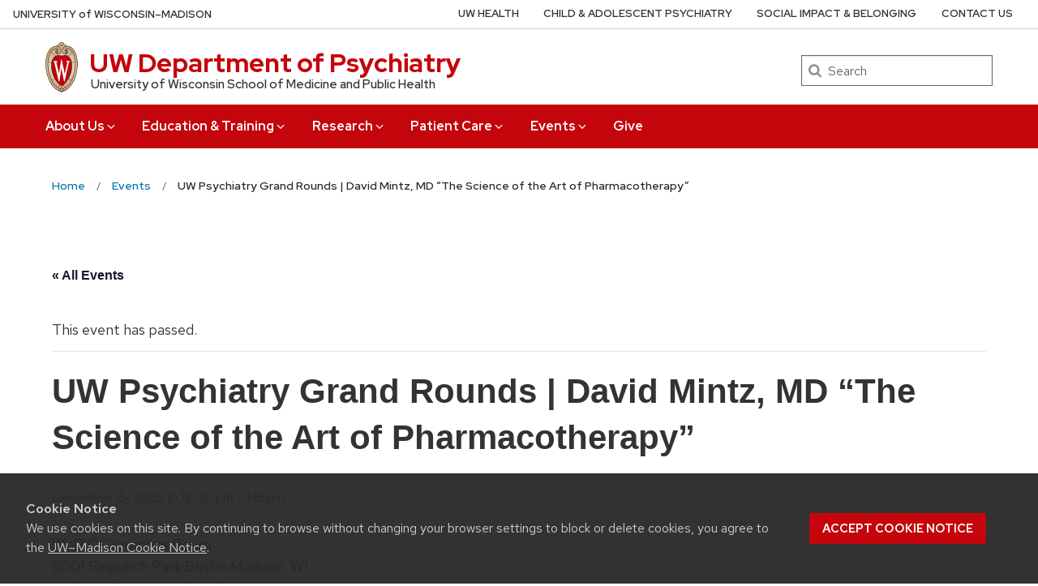

--- FILE ---
content_type: text/css
request_url: https://www.psychiatry.wisc.edu/wp-content/uploads/custom-css-js/10861.css?v=5362
body_size: 179
content:
/******* Do not edit this file *******
Simple Custom CSS and JS - by Silkypress.com
Saved: Oct 24 2025 | 18:04:27 */
.nolls-table {
	border: 0.1px solid lightgrey;
}
.nolls-table > tbody > tr > td {
	border: 0.1px solid lightgrey;
}